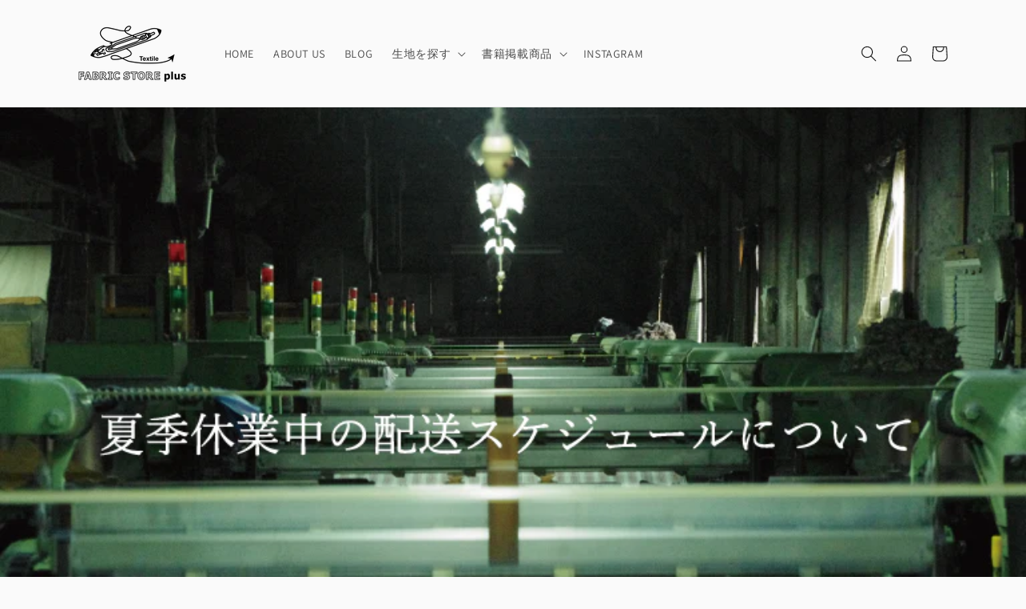

--- FILE ---
content_type: application/x-javascript
request_url: https://www.clarity.ms/tag/rhsonea85w
body_size: 1014
content:
!function(c,l,a,r,i,t,y){function sync(){(new Image).src="https://c.clarity.ms/c.gif"}"complete"==document.readyState?sync():window.addEventListener("load",sync);a[c]("metadata",(function(){a[c]("set","C_IS","0")}),!1,!0);if(a[c].v||a[c].t)return a[c]("event",c,"dup."+i.projectId);a[c].t=!0,(t=l.createElement(r)).async=!0,t.src="https://scripts.clarity.ms/0.8.41/clarity.js",(y=l.getElementsByTagName(r)[0]).parentNode.insertBefore(t,y),a[c]("start",i),a[c].q.unshift(a[c].q.pop()),a[c]("set","C_IS","0")}("clarity",document,window,"script",{"projectId":"rhsonea85w","upload":"https://n.clarity.ms/collect","expire":365,"cookies":["_uetmsclkid","_uetvid"],"track":true,"content":true,"mask":["input[name=\"phone\"], input[id*=\"phone\"], input[class*=\"phone\"], input[type=\"tel\"]","input[type=\"tel\"]","input[type=\"email\"]"],"keep":["msclkid"],"dob":2158});